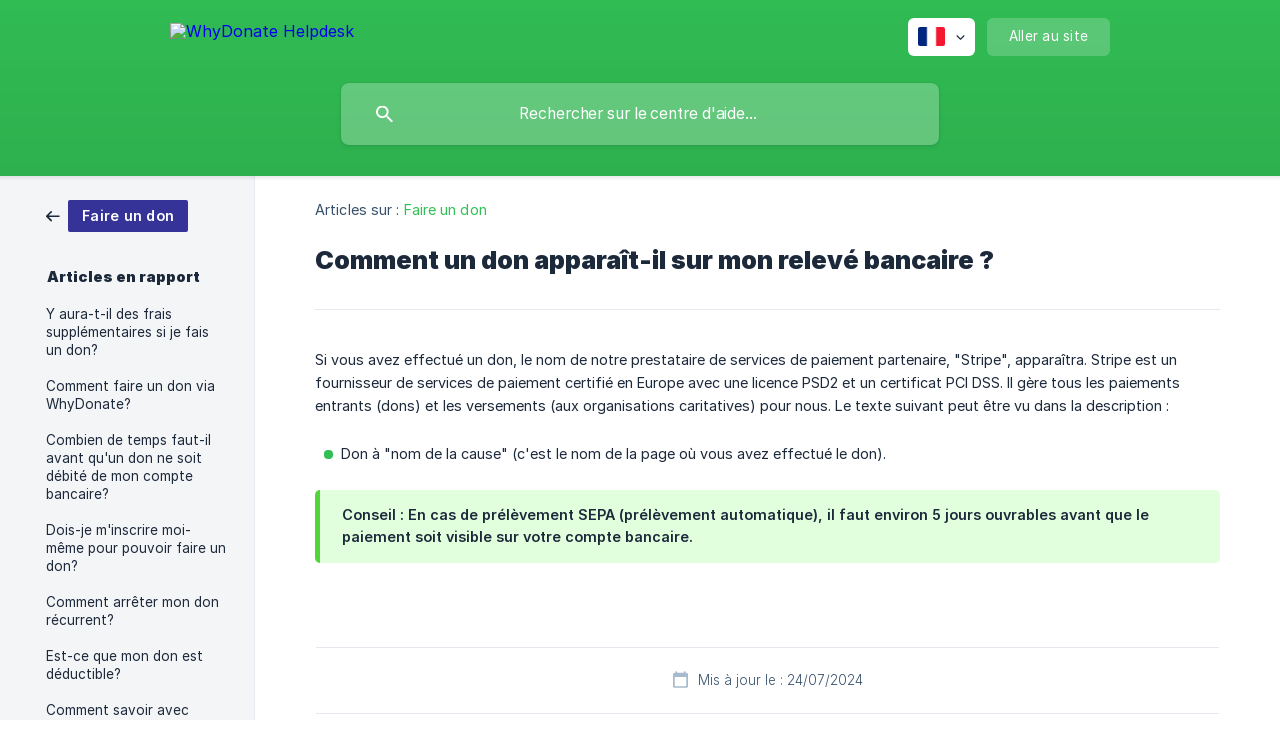

--- FILE ---
content_type: text/html; charset=utf-8
request_url: https://helpdesk.whydonate.com/fr/article/comment-un-don-apparait-il-sur-mon-releve-bancaire-10bmdho/
body_size: 4686
content:
<!DOCTYPE html><html lang="fr" dir="ltr"><head><meta http-equiv="Content-Type" content="text/html; charset=utf-8"><meta name="viewport" content="width=device-width, initial-scale=1"><meta property="og:locale" content="fr"><meta property="og:site_name" content="WhyDonate Helpdesk"><meta property="og:type" content="website"><link rel="icon" href="https://image.crisp.chat/avatar/website/26dcc138-6a23-47f7-93c3-92ed66fe2afd/512/?1767531831148" type="image/png"><link rel="apple-touch-icon" href="https://image.crisp.chat/avatar/website/26dcc138-6a23-47f7-93c3-92ed66fe2afd/512/?1767531831148" type="image/png"><meta name="msapplication-TileColor" content="#32bf55"><meta name="msapplication-TileImage" content="https://image.crisp.chat/avatar/website/26dcc138-6a23-47f7-93c3-92ed66fe2afd/512/?1767531831148"><style type="text/css">*::selection {
  background: rgba(50, 191, 85, .2);
}

.csh-theme-background-color-default {
  background-color: #32bf55;
}

.csh-theme-background-color-light {
  background-color: #F4F5F7;
}

.csh-theme-background-color-light-alpha {
  background-color: rgba(244, 245, 247, .4);
}

.csh-button.csh-button-accent {
  background-color: #32bf55;
}

.csh-article .csh-article-content article a {
  color: #32bf55;
}

.csh-article .csh-article-content article .csh-markdown.csh-markdown-title.csh-markdown-title-h1 {
  border-color: #32bf55;
}

.csh-article .csh-article-content article .csh-markdown.csh-markdown-code.csh-markdown-code-inline {
  background: rgba(50, 191, 85, .075);
  border-color: rgba(50, 191, 85, .2);
  color: #32bf55;
}

.csh-article .csh-article-content article .csh-markdown.csh-markdown-list .csh-markdown-list-item:before {
  background: #32bf55;
}</style><title>Comment un don apparaît-il sur mon relevé bancaire ?
 | WhyDonate Helpdesk</title><script type="text/javascript">window.$crisp = [];

CRISP_WEBSITE_ID = "26dcc138-6a23-47f7-93c3-92ed66fe2afd";

CRISP_RUNTIME_CONFIG = {
  locale : "fr"
};

(function(){d=document;s=d.createElement("script");s.src="https://client.crisp.chat/l.js";s.async=1;d.getElementsByTagName("head")[0].appendChild(s);})();
</script><meta name="description" content="Si vous avez effectué un don, le nom de notre prestataire de services de paiement partenaire, &quot;Stripe&quot;, apparaîtra. Stripe est un fournisseur de services de paiement certifié en Europe avec une licence PSD2 et un certificat PCI DSS. Il gère tous les paiements entrants (dons) et les versements (aux organisations caritatives) pour nous. Le texte suivant peut être vu dans la description :"><meta property="og:title" content="Comment un don apparaît-il sur mon relevé bancaire ?"><meta property="og:description" content="Si vous avez effectué un don, le nom de notre prestataire de services de paiement partenaire, &quot;Stripe&quot;, apparaîtra. Stripe est un fournisseur de services de paiement certifié en Europe avec une licence PSD2 et un certificat PCI DSS. Il gère tous les paiements entrants (dons) et les versements (aux organisations caritatives) pour nous. Le texte suivant peut être vu dans la description :"><meta property="og:url" content="https://helpdesk.whydonate.com/fr/article/comment-un-don-apparait-il-sur-mon-releve-bancaire-10bmdho/"><link rel="canonical" href="https://helpdesk.whydonate.com/fr/article/comment-un-don-apparait-il-sur-mon-releve-bancaire-10bmdho/"><link rel="stylesheet" href="https://static.crisp.help/stylesheets/libs/libs.min.css?cca2211f2ccd9cb5fb332bc53b83aaf4c" type="text/css"/><link rel="stylesheet" href="https://static.crisp.help/stylesheets/site/common/common.min.css?ca10ef04f0afa03de4dc66155cd7f7cf7" type="text/css"/><link rel="stylesheet" href="https://static.crisp.help/stylesheets/site/article/article.min.css?cfcf77a97d64c1cccaf0a3f413d2bf061" type="text/css"/><script src="https://static.crisp.help/javascripts/libs/libs.min.js?c2b50f410e1948f5861dbca6bbcbd5df9" type="text/javascript"></script><script src="https://static.crisp.help/javascripts/site/common/common.min.js?c86907751c64929d4057cef41590a3137" type="text/javascript"></script><script src="https://static.crisp.help/javascripts/site/article/article.min.js?c482d30065e2a0039a69f04e84d9f3fc9" type="text/javascript"></script></head><body><header role="banner"><div class="csh-wrapper"><div class="csh-header-main"><a href="/fr/" role="none" class="csh-header-main-logo"><img src="https://storage.crisp.chat/users/helpdesk/website/254092d985444400/logonewcolorwhite_1e35e31.png" alt="WhyDonate Helpdesk"></a><div role="none" class="csh-header-main-actions"><div data-expanded="false" role="none" onclick="CrispHelpdeskCommon.toggle_language()" class="csh-header-main-actions-locale"><div class="csh-header-main-actions-locale-current"><span data-country="fr" class="csh-flag"><span class="csh-flag-image"></span></span></div><ul><li><a href="/bg/" data-current="false" role="none" class="csh-font-sans-regular"><span data-country="bg" class="csh-flag"><span class="csh-flag-image"></span></span>Bulgarian</a></li><li><a href="/cs/" data-current="false" role="none" class="csh-font-sans-regular"><span data-country="cz" class="csh-flag"><span class="csh-flag-image"></span></span>Czech</a></li><li><a href="/da/" data-current="false" role="none" class="csh-font-sans-regular"><span data-country="dk" class="csh-flag"><span class="csh-flag-image"></span></span>Danish</a></li><li><a href="/de/" data-current="false" role="none" class="csh-font-sans-regular"><span data-country="de" class="csh-flag"><span class="csh-flag-image"></span></span>German</a></li><li><a href="/el/" data-current="false" role="none" class="csh-font-sans-regular"><span data-country="gr" class="csh-flag"><span class="csh-flag-image"></span></span>Greek</a></li><li><a href="/en/" data-current="false" role="none" class="csh-font-sans-regular"><span data-country="gb" class="csh-flag"><span class="csh-flag-image"></span></span>English</a></li><li><a href="/es/" data-current="false" role="none" class="csh-font-sans-regular"><span data-country="es" class="csh-flag"><span class="csh-flag-image"></span></span>Spanish</a></li><li><a href="/fi/" data-current="false" role="none" class="csh-font-sans-regular"><span data-country="fi" class="csh-flag"><span class="csh-flag-image"></span></span>Finnish</a></li><li><a href="/fr/" data-current="true" role="none" class="csh-font-sans-medium"><span data-country="fr" class="csh-flag"><span class="csh-flag-image"></span></span>French</a></li><li><a href="/hr/" data-current="false" role="none" class="csh-font-sans-regular"><span data-country="hr" class="csh-flag"><span class="csh-flag-image"></span></span>Croatian</a></li><li><a href="/hu/" data-current="false" role="none" class="csh-font-sans-regular"><span data-country="hu" class="csh-flag"><span class="csh-flag-image"></span></span>Hungarian</a></li><li><a href="/it/" data-current="false" role="none" class="csh-font-sans-regular"><span data-country="it" class="csh-flag"><span class="csh-flag-image"></span></span>Italian</a></li><li><a href="/nl/" data-current="false" role="none" class="csh-font-sans-regular"><span data-country="nl" class="csh-flag"><span class="csh-flag-image"></span></span>Dutch</a></li><li><a href="/pl/" data-current="false" role="none" class="csh-font-sans-regular"><span data-country="pl" class="csh-flag"><span class="csh-flag-image"></span></span>Polish</a></li><li><a href="/pt/" data-current="false" role="none" class="csh-font-sans-regular"><span data-country="pt" class="csh-flag"><span class="csh-flag-image"></span></span>Portuguese</a></li><li><a href="/ro/" data-current="false" role="none" class="csh-font-sans-regular"><span data-country="ro" class="csh-flag"><span class="csh-flag-image"></span></span>Romanian</a></li><li><a href="/sk/" data-current="false" role="none" class="csh-font-sans-regular"><span data-country="sk" class="csh-flag"><span class="csh-flag-image"></span></span>Slovak</a></li><li><a href="/sv/" data-current="false" role="none" class="csh-font-sans-regular"><span data-country="se" class="csh-flag"><span class="csh-flag-image"></span></span>Swedish</a></li><li><a href="/uk/" data-current="false" role="none" class="csh-font-sans-regular"><span data-country="ua" class="csh-flag"><span class="csh-flag-image"></span></span>Ukrainian</a></li></ul></div><a href="https://whydonate.com/" target="_blank" rel="noopener noreferrer" role="none" class="csh-header-main-actions-website"><span class="csh-header-main-actions-website-itself csh-font-sans-regular">Aller au site</span></a></div><span class="csh-clear"></span></div><form action="/fr/includes/search/" role="search" onsubmit="return false" data-target-suggest="/fr/includes/suggest/" data-target-report="/fr/includes/report/" data-has-emphasis="false" data-has-focus="false" data-expanded="false" data-pending="false" class="csh-header-search"><span class="csh-header-search-field"><input type="search" name="search_query" autocomplete="off" autocorrect="off" autocapitalize="off" maxlength="100" placeholder="Rechercher sur le centre d'aide..." aria-label="Rechercher sur le centre d'aide..." role="searchbox" onfocus="CrispHelpdeskCommon.toggle_search_focus(true)" onblur="CrispHelpdeskCommon.toggle_search_focus(false)" onkeydown="CrispHelpdeskCommon.key_search_field(event)" onkeyup="CrispHelpdeskCommon.type_search_field(this)" onsearch="CrispHelpdeskCommon.search_search_field(this)" class="csh-font-sans-regular"><span class="csh-header-search-field-autocomplete csh-font-sans-regular"></span><span class="csh-header-search-field-ruler"><span class="csh-header-search-field-ruler-text csh-font-sans-semibold"></span></span></span><div class="csh-header-search-results"></div></form></div><div data-tile="default" data-has-banner="false" class="csh-header-background csh-theme-background-color-default"></div></header><div id="body" class="csh-theme-background-color-light csh-body-full"><div class="csh-wrapper csh-wrapper-full csh-wrapper-large"><div class="csh-article"><aside role="complementary"><div class="csh-aside"><div class="csh-article-category csh-navigation"><a href="/fr/category/faire-un-don-1k98jv7/" role="link" class="csh-navigation-back csh-navigation-back-item"><span style="background-color: #363398;" data-has-category="true" class="csh-category-badge csh-font-sans-medium">Faire un don</span></a></div><p class="csh-aside-title csh-text-wrap csh-font-sans-bold">Articles en rapport</p><ul role="list"><li role="listitem"><a href="/fr/article/y-aura-t-il-des-frais-supplementaires-si-je-fais-un-don-82xftk/" role="link" class="csh-aside-spaced csh-text-wrap csh-font-sans-regular">Y aura-t-il des frais supplémentaires si je fais un don?</a></li><li role="listitem"><a href="/fr/article/comment-faire-un-don-via-whydonate-wlvj0u/" role="link" class="csh-aside-spaced csh-text-wrap csh-font-sans-regular">Comment faire un don via WhyDonate?</a></li><li role="listitem"><a href="/fr/article/combien-de-temps-faut-il-avant-quun-don-ne-soit-debite-de-mon-compte-bancaire-d5qbru/" role="link" class="csh-aside-spaced csh-text-wrap csh-font-sans-regular">Combien de temps faut-il avant qu'un don ne soit débité de mon compte bancaire?</a></li><li role="listitem"><a href="/fr/article/dois-je-minscrire-moi-meme-pour-pouvoir-faire-un-don-1n6bcdt/" role="link" class="csh-aside-spaced csh-text-wrap csh-font-sans-regular">Dois-je m'inscrire moi-même pour pouvoir faire un don?</a></li><li role="listitem"><a href="/fr/article/comment-arreter-mon-don-recurrent-vraqlk/" role="link" class="csh-aside-spaced csh-text-wrap csh-font-sans-regular">Comment arrêter mon don récurrent?</a></li><li role="listitem"><a href="/fr/article/est-ce-que-mon-don-est-deductible-bj02v3/" role="link" class="csh-aside-spaced csh-text-wrap csh-font-sans-regular">Est-ce que mon don est déductible?</a></li><li role="listitem"><a href="/fr/article/comment-savoir-avec-certitude-que-mon-argent-est-bien-depense-13jymnb/" role="link" class="csh-aside-spaced csh-text-wrap csh-font-sans-regular">Comment savoir avec certitude que mon argent est bien dépensé?</a></li><li role="listitem"><a href="/fr/article/puis-je-egalement-faire-un-don-recurrent-utpjkt/" role="link" class="csh-aside-spaced csh-text-wrap csh-font-sans-regular">Puis-je également faire un don récurrent?</a></li></ul></div></aside><div role="main" class="csh-article-content csh-article-content-split"><div class="csh-article-content-wrap"><article class="csh-text-wrap"><div role="heading" class="csh-article-content-header"><div class="csh-article-content-header-metas"><div class="csh-article-content-header-metas-category csh-font-sans-regular">Articles sur :<span> </span><a href="/fr/category/faire-un-don-1k98jv7/" role="link">Faire un don</a></div></div><h1 class="csh-font-sans-bold">Comment un don apparaît-il sur mon relevé bancaire ?</h1></div><div role="article" class="csh-article-content-text csh-article-content-text-large"><p><span>Si vous avez effectué un don, le nom de notre prestataire de services de paiement partenaire, "Stripe", apparaîtra. Stripe est un fournisseur de services de paiement certifié en Europe avec une licence PSD2 et un certificat PCI DSS. Il gère tous les paiements entrants (dons) et les versements (aux organisations caritatives) pour nous. Le texte suivant peut être vu dans la description :</span></p><p><br></p><ul class="csh-markdown csh-markdown-list csh-markdown-list-unordered"><li value="1" class="csh-markdown csh-markdown-list-item"><span>Don à "nom de la cause" (c'est le nom de la page où vous avez effectué le don).</span></li></ul><p><br></p><span class="csh-markdown csh-markdown-emphasis csh-font-sans-medium" data-type="|"><span>Conseil : En cas de prélèvement SEPA (prélèvement automatique), il faut environ 5 jours ouvrables avant que le paiement soit visible sur votre compte bancaire.</span></span><span class="csh-markdown csh-markdown-line csh-article-content-separate csh-article-content-separate-top"></span><p class="csh-article-content-updated csh-text-wrap csh-font-sans-light">Mis à jour le : 24/07/2024</p><span class="csh-markdown csh-markdown-line csh-article-content-separate csh-article-content-separate-bottom"></span></div></article><section data-has-answer="false" role="none" class="csh-article-rate"><div class="csh-article-rate-ask csh-text-wrap"><p class="csh-article-rate-title csh-font-sans-medium">Cet article a-t-il répondu à vos questions ?</p><ul><li><a href="#" role="button" aria-label="Oui" onclick="CrispHelpdeskArticle.answer_feedback(true); return false;" class="csh-button csh-button-grey csh-button-small csh-font-sans-medium">Oui</a></li><li><a href="#" role="button" aria-label="Non" onclick="CrispHelpdeskArticle.answer_feedback(false); return false;" class="csh-button csh-button-grey csh-button-small csh-font-sans-medium">Non</a></li></ul></div><div data-is-open="false" class="csh-article-rate-feedback-wrap"><div data-had-error="false" class="csh-article-rate-feedback-container"><form action="https://helpdesk.whydonate.com/fr/article/comment-un-don-apparait-il-sur-mon-releve-bancaire-10bmdho/feedback/" method="post" onsubmit="CrispHelpdeskArticle.send_feedback_comment(this); return false;" data-is-locked="false" class="csh-article-rate-feedback"><p class="csh-article-rate-feedback-title csh-font-sans-bold">Partagez vos commentaires</p><textarea name="feedback_comment" cols="1" rows="1" maxlength="200" placeholder="Expliquez brièvement ce que vous pensez de cet article.
Nous pourrions revenir vers vous." onkeyup="CrispHelpdeskArticle.type_feedback_comment(event)" class="csh-article-rate-feedback-field csh-font-sans-regular"></textarea><div class="csh-article-rate-feedback-actions"><button type="submit" role="button" aria-label="Envoyer mon retour" data-action="send" class="csh-button csh-button-accent csh-font-sans-medium">Envoyer mon retour</button><a href="#" role="button" aria-label="Annuler" onclick="CrispHelpdeskArticle.cancel_feedback_comment(); return false;" data-action="cancel" class="csh-button csh-button-grey csh-font-sans-medium">Annuler</a></div></form></div></div><div data-is-satisfied="true" class="csh-article-rate-thanks"><p class="csh-article-rate-title csh-article-rate-thanks-title csh-font-sans-semibold">Merci !</p><div class="csh-article-rate-thanks-smiley csh-article-rate-thanks-smiley-satisfied"><span data-size="large" data-name="blushing" class="csh-smiley"></span></div><div class="csh-article-rate-thanks-smiley csh-article-rate-thanks-smiley-dissatisfied"><span data-size="large" data-name="thumbs-up" class="csh-smiley"></span></div></div></section></div></div></div></div></div><footer role="contentinfo"><div class="csh-footer-ask"><div class="csh-wrapper"><div class="csh-footer-ask-text"><p class="csh-footer-ask-text-title csh-text-wrap csh-font-sans-bold">Vous ne trouvez pas ce que vous cherchez ?</p><p class="csh-footer-ask-text-label csh-text-wrap csh-font-sans-regular">Discutez avec nous ou envoyez-nous un email.</p></div><ul class="csh-footer-ask-buttons"><li><a aria-label="Discuter avec nous" href="#" role="button" onclick="CrispHelpdeskCommon.open_chatbox(); return false;" class="csh-button csh-button-accent csh-button-icon-chat csh-button-has-left-icon csh-font-sans-regular">Discuter avec nous</a></li><li><a aria-label="Envoyer un email" href="mailto:hello@whydonate.com" role="button" class="csh-button csh-button-accent csh-button-icon-email csh-button-has-left-icon csh-font-sans-regular">Envoyer un email</a></li></ul></div></div><div class="csh-footer-copyright csh-footer-copyright-separated"><div class="csh-wrapper"><span class="csh-footer-copyright-brand"><span class="csh-font-sans-regular">© 2026</span><img src="https://storage.crisp.chat/users/helpdesk/website/254092d985444400/logonewcoloremail3x_1l3hnlf.png" alt="WhyDonate Helpdesk"></span></div></div></footer></body></html>